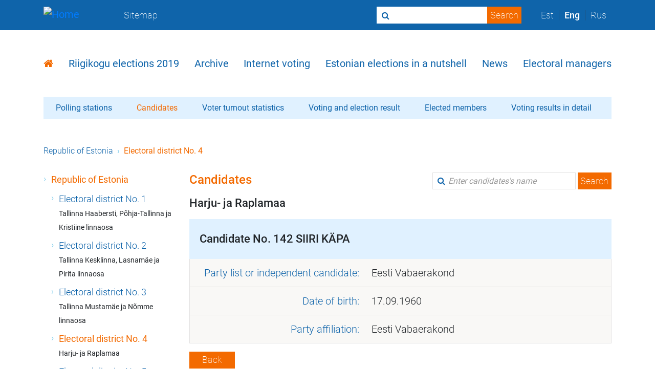

--- FILE ---
content_type: text/html
request_url: https://rk2019.valimised.ee/en/candidates/candidate-142.html
body_size: 10773
content:
<!DOCTYPE html>
<html data-class="'scroll_lock' : mobileMenu" data-plugin="accessibility" lang="en">
  <head>
    <meta http-equiv="X-UA-Compatible" content="IE=Edge">
    <meta http-equiv="Content-Type" content="text/html; charset=utf-8">
    <link type="text/css" rel="stylesheet" href="/css/bootstrap.css">
    <link type="text/css" rel="stylesheet" href="/css/fonts.css">
    <link type="text/css" rel="stylesheet" href="/css/font-awesome.css">
    <link type="text/css" rel="stylesheet" href="/css/default.css">
    <link type="text/css" rel="stylesheet" href="/css/custom.css">
    <link type="text/css" rel="stylesheet" href="/css/election-results.css">
    <link type="text/css" rel="stylesheet" href="/css/vam.css">
    <link rel="shortcut icon" href="/img/favicon.ico" type="image/x-icon">
    <script type="text/javascript" language="javascript" src="/js/base.js"></script>
    <script type="text/javascript" language="javascript" src="/js/main-drupal.js"></script>
    <script type="text/javascript" language="javascript" src="/js/menu.js"></script>
    <!-- Google analytics-->
    <script async src="https://www.googletagmanager.com/gtag/js?id=UA-105793196-4"></script>
    <script type="text/javascript" language="javascript" src="/js/google-analytics.js"></script>
    <meta name="viewport" content="initial-scale=1, maximum-scale=1">
    <title>Candidates</title>
  </head>
  <body>
    <div id="nav" data-url="/en/nav-menu.html"></div>
    <section class="content-page">
      <div class="container">
        <div id="mainMenu" data-url="/en/main_menu.html"></div>
        <div class="another-nav d-flex align-items-center d-none"><a href="https://valimised.rahvastikuregister.ee">Polling stations</a><a href="/en/index.html" class="active">Candidates</a><a href="/en/participation/participation.html">Voter turnout statistics</a><a href="/en/election-result/election-result.html">Voting and election result</a><a href="/en/election-result/elected-members.html">Elected members</a><a href="/en/voting-result/voting-result-main.html">Voting results in detail</a>
        </div>
        <!-- Mobiilivaade-->
        <!-- Kole lahendus-->
        <div class="navbar another-nav another-nav-mobile d-flex align-items-center d-none d-lg-block">
          <h1 class="ml-4 mt-3">Candidates
          </h1>
          <button type="button" data-toggle="collapse" data-target="#vamNav" aria-expanded="false" class="navbar-toggler collapsed mr-2"><span class="navbar-toggler-icon"></span></button>
          <div id="vamNav" class="collapse navbar-collapse">
            <ul class="navbar-nav mr-auto mb-3">
              <li class="nav-item"><a href="https://valimised.rahvastikuregister.ee">Polling stations</a>
              </li>
              <li class="nav-item"><a href="/en/index.html" class="active">Candidates</a>
              </li>
              <li class="nav-item"><a href="/en/participation/participation.html">Voter turnout statistics</a>
              </li>
              <li class="nav-item"><a href="/en/election-result/election-result.html">Voting and election result</a>
              </li>
              <li class="nav-item"><a href="/en/election-result/elected-members.html">Elected members</a>
              </li>
              <li class="nav-item"><a href="/en/voting-result/voting-result-main.html">Voting results in detail</a>
              </li>
            </ul>
          </div>
        </div>
        <nav class="breadcrumb d-none d-lg-block"><a href="../index.html" class="breadcrumb-item">Republic of Estonia</a><span class="breadcrumb-item active">Electoral district No. 4</span>
        </nav>
        <div class="row">
          <div class="col-lg-3">
            <ul class="listing">
              <li>
                <p><a href="../index.html" class="active">Republic of Estonia</a></p>
                <ul class="listing">
                  <li>
                    <p><a href="district-1-candidates.html">Electoral district No. 1</a><br style="margin:0; display:inherit"><small style="font-weight:bolder">Tallinna Haabersti, P&otilde;hja-Tallinna ja Kristiine linnaosa</small>
                    </p>
                  </li>
                  <li>
                    <p><a href="district-2-candidates.html">Electoral district No. 2</a><br style="margin:0; display:inherit"><small style="font-weight:bolder">Tallinna Kesklinna, Lasnam&auml;e ja Pirita linnaosa</small>
                    </p>
                  </li>
                  <li>
                    <p><a href="district-3-candidates.html">Electoral district No. 3</a><br style="margin:0; display:inherit"><small style="font-weight:bolder">Tallinna Mustam&auml;e ja N&otilde;mme linnaosa</small>
                    </p>
                  </li>
                  <li>
                    <p><a href="district-4-candidates.html" class="active">Electoral district No. 4</a><br style="margin:0; display:inherit"><small style="font-weight:bolder">Harju- ja Raplamaa</small>
                    </p>
                  </li>
                  <li>
                    <p><a href="district-5-candidates.html">Electoral district No. 5</a><br style="margin:0; display:inherit"><small style="font-weight:bolder">Hiiu-, L&auml;&auml;ne- ja Saaremaa</small>
                    </p>
                  </li>
                  <li>
                    <p><a href="district-6-candidates.html">Electoral district No. 6</a><br style="margin:0; display:inherit"><small style="font-weight:bolder">L&auml;&auml;ne-Virumaa</small>
                    </p>
                  </li>
                  <li>
                    <p><a href="district-7-candidates.html">Electoral district No. 7</a><br style="margin:0; display:inherit"><small style="font-weight:bolder">Ida-Virumaa</small>
                    </p>
                  </li>
                  <li>
                    <p><a href="district-8-candidates.html">Electoral district No. 8</a><br style="margin:0; display:inherit"><small style="font-weight:bolder">J&auml;rva- ja Viljandimaa</small>
                    </p>
                  </li>
                  <li>
                    <p><a href="district-9-candidates.html">Electoral district No. 9</a><br style="margin:0; display:inherit"><small style="font-weight:bolder">J&otilde;geva- ja Tartumaa</small>
                    </p>
                  </li>
                  <li>
                    <p><a href="district-10-candidates.html">Electoral district No. 10</a><br style="margin:0; display:inherit"><small style="font-weight:bolder">Tartu linn</small>
                    </p>
                  </li>
                  <li>
                    <p><a href="district-11-candidates.html">Electoral district No. 11</a><br style="margin:0; display:inherit"><small style="font-weight:bolder">V&otilde;ru-, Valga- ja P&otilde;lvamaa</small>
                    </p>
                  </li>
                  <li>
                    <p><a href="district-12-candidates.html">Electoral district No. 12</a><br style="margin:0; display:inherit"><small style="font-weight:bolder">P&auml;rnumaa</small>
                    </p>
                  </li>
                  <li>
                    <p><a href="candidates-countrywide.html">National lists</a>
                    </p>
                  </li>
                </ul>
              </li>
            </ul>
          </div>
          <div class="col-lg-9 textbox mb-5">
            <div class="d-flex justify-content-between align-items-start">
              <h1>Candidates</h1>
              <form method="POST" action="/en/candidates/findCandidates" class="form-inline d-none d-xl-block search-bar">
                <input type="text" name="name" placeholder="Enter candidates's name" class="form-control">
                <input type="hidden" name="locale" value="en">
                <input type="hidden" name="electionCode" value="rk2019"><span class="fa fa-search search-icon"></span>
                <button type="submit" class="btn">Search</button>
              </form>
            </div>
            <h5>Harju- ja Raplamaa</h5>
            <div class="box party-name mb-3">
              <h5>Candidate No. 142 &#32;<span class="uppercase">SIIRI K&Auml;PA</span></h5>
              <table class="table">
                <tbody>
                  <tr>
                    <td class="first">
                      <p>Party list or independent candidate:</p>
                    </td>
                    <td class="second">
                      <p>Eesti Vabaerakond</p>
                    </td>
                  </tr>
                  <tr>
                    <td class="first">
                      <p>Date of birth:</p>
                    </td>
                    <td class="second">
                      <p>17.09.1960</p>
                    </td>
                  </tr>
                  <tr>
                    <td class="first">
                      <p>Party affiliation:</p>
                    </td>
                    <td class="second">
                      <p>Eesti Vabaerakond</p>
                    </td>
                  </tr>
                </tbody>
              </table>
            </div><a href="javascript:history.back();"><span class="btn btn-primary">Back</span></a>
            <div class="box votes">
              <h5><b>Candidates in total: 1099</b></h5>
            </div>
          </div>
        </div>
      </div>
    </section>
    <div class="col-lg-12 d-xl-none mb-5">
      <div class="mobile-help">
        <p>Press the &quot;Menu&quot; button to see the menu<span class="navbar-toggler-icon"></span></p>
        <p>The data of candidates, results, etc., of current elections are in relevant sub-menus. When you click on the options of the sub-menu, the desired information is displayed.<span class="fa fa-angle-down"></span></p>
      </div>
    </div>
    <footer>
      <div class="container">
        <div class="footer-content d-flex align-items-center justify-content-between">
          <div class="info d-flex">
            <p>Phone:<br><a href="tel:631 6633">631 6633</a></p>
            <p>E-mail:<br><a href="mailto:info@valimised.ee">info@valimised.ee</a></p>
            <p>Address:<br><span>Lossi plats 1a, 15165 Tallinn</span></p>
            <p>Location:<br><span>Toompea 1, Tallinn</span></p>
          </div>
          <div class="social-media"><a href="https://www.facebook.com/eestivalimised" target="_blank"><span class="fa fa-facebook-square"></span></a><a href="https://twitter.com/valimisedeestis" target="_blank"><span class="fa fa-twitter-square"></span></a><a href="https://www.youtube.com/channel/UC8XDnm6pem9XoJTjSlEGGtg" target="_blank"><span class="fa fa-youtube-square"></span></a><a href="https://www.instagram.com/valimisedeestis/" target="_blank"><span class="fa fa-instagram"></span></a></div>
        </div>
      </div>
    </footer>
  </body>
</html>

--- FILE ---
content_type: text/html
request_url: https://rk2019.valimised.ee/en/nav-menu.html
body_size: 16589
content:
    <nav class="navbar navbar-toggleable-lg navbar-expand-xl">
   <div class="container">
            <a href="https://www.valimised.ee/en" title="Home" rel="home" id="logo" class="navbar-brand">
         <img src="https://www.valimised.ee/sites/all/themes/valimised/imgs/logo.svg" alt="Home" />
       </a><!--/navbar-brand-->
          <div class="d-inline-block">
       <button class="navbar-toggler navbar-toggler-right float-right" type="button" id="navbarMobile" data-toggle="mobileMenu">
         <span class="navbar-toggler-icon"></span>
       </button><!--/navbar-toggler-->
       <div class="dropdown search-dropbar float-right">
         <button class="navbar-toggler navbar-toggler-right search dropdown-toggle" type="button" id="searchBar" data-toggle="dropdown" aria-haspopup="true" aria-expanded="false">
           <span class="fa fa-search"></span>
         </button><!--/search-->
         <div class="dropdown-menu" aria-labelledby="searchBar">
           <div class="dropdown-item">
             <form class="form-inline" action="https://www.valimised.ee/en/search" method="get" id="views-exposed-form-search-page" accept-charset="UTF-8"><span class="fa fa-search search-icon"></span>

 <input class="form-control  required" type="text" id="edit-keyword" name="keyword" value="" size="30" maxlength="128" />

<input class="btn form-submit" type="submit" id="edit-submit-search" name="" value="Search" /></form>           </div><!--/dropdown-item-->
         </div><!--/dropdown-menu-->
       </div><!--/dropdown-->
       <span class="navbar-toggler navbar-toggler-right language float-right" id="langBar">Eng</span><!--/language-->
     </div>
      <div class="collapse navbar-collapse" id="navbarMain">
         <ul class="navbar-nav mr-auto d-none d-xl-flex"><li class="nav-item"><a class="nav-link" href="https://www.valimised.ee/en/sitemap">Sitemap</a></li></ul>         <div id="myModal" tabindex="-1" role="dialog" class="modal fade" style="display: none;" aria-hidden="true">
            <div role="document" class="modal-dialog">
            </div>
         </div>
         <form class="form-inline" action="https://www.valimised.ee/en/search" method="get" id="views-exposed-form-search-page" accept-charset="UTF-8"><span class="fa fa-search search-icon"></span>

 <input class="form-control  required" type="text" id="edit-keyword--2" name="keyword" value="" size="30" maxlength="128" />

<input class="btn form-submit" type="submit" id="edit-submit-search" name="" value="Search" /></form>         <div class="lang-select d-flex align-items-center">
            <p class="language-link lang-item" xml:lang="et"><a href="/et" xml:lang="et">Est</a></p><p class="language-link active lang-item" xml:lang="en"><a href="https://www.valimised.ee/en" xml:lang="en" class="active">Eng</a></p><p class="language-link lang-item" xml:lang="ru"><a href="/ru" xml:lang="ru">Rus</a></p>         </div><!--/lang-select-->
      </div><!--/navbar-collapse-->
      <div class="mobile-menu" id="menuMobile" data-class="'activated' : mobileMenu" data-plugin="menuAccordion">
      <ul class="inner-nav" ><li class="level-1"><p class="inner-nav-item"><a href="https://www.valimised.ee/en">Home</a></p></li><li class="level-1"><p class="inner-nav-item"><a href="https://www.valimised.ee/en/riigikogu-elections-2019/manners-voting">Riigikogu elections 2019</a><span class="fa fa-angle-down"></span></p><ul class="inner-nav" ><li class="level-2"><p class="inner-nav-item"><a href="https://www.valimised.ee/en/riigikogu-elections-2019/manners-voting">Manners of voting</a></p></li><li class="level-2"><p class="inner-nav-item"><a href="https://www.valimised.ee/en/election-procedures-and-deadlines-riigikogu-elections-2019">Procedures and deadlines</a></p></li><li class="level-2"><p class="inner-nav-item"><a href="https://www.valimised.ee/en/riigikogu-elections-2019/2019-parliamentary-elections-international-visitors-program">Visitors program</a></p></li></ul></li><li class="level-1"><p class="inner-nav-item"><a href="https://www.valimised.ee/en/archive/previous-elections">Archive</a><span class="fa fa-angle-down"></span></p><ul class="inner-nav" ><li class="level-2"><p class="inner-nav-item"><a href="https://www.valimised.ee/en/archive/previous-elections">Previous elections</a></p></li><li class="level-2"><p class="inner-nav-item"><a href="https://www.valimised.ee/en/archive/riigikogu-elections">Riigikogu (parliament) Elections</a></p></li><li class="level-2"><p class="inner-nav-item"><a href="https://www.valimised.ee/en/archive/local-government-council-elections">Local Government Council Elections</a><span class="fa fa-angle-down"></span></p><ul class="inner-nav" ><li class="level-3"><p class="inner-nav-item"><a href="https://www.valimised.ee/en/municipal-council-election-2017">Municipal Council Election 2017</a></p></li><li class="level-3"><p class="inner-nav-item"><a href="https://www.valimised.ee/en/municipal-council-election-2017">Local elections 2017</a><span class="fa fa-angle-down"></span></p><ul class="inner-nav" ><li class="level-4"><p class="inner-nav-item"><a href="https://kov2017.valimised.ee/kandidaadid">Candidates</a></p></li><li class="level-4"><p class="inner-nav-item"><a href="https://kov2017.valimised.ee/osavotu-statistika.html">Voter turnout statistics</a></p></li><li class="level-4"><p class="inner-nav-item"><a href="https://kov2017.valimised.ee/valimis-erakonniti.html">Election results by political parties</a></p></li><li class="level-4"><p class="inner-nav-item"><a href="https://kov2017.valimised.ee/valimistulemus.html">Election results</a></p></li><li class="level-4"><p class="inner-nav-item"><a href="https://kov2017.valimised.ee/valimistulemus-vald.html">Election results in local municipalities</a></p></li></ul></li></ul></li><li class="level-2"><p class="inner-nav-item"><a href="https://www.valimised.ee/en/archive/european-parliament-elections">European Parliament Elections</a></p></li><li class="level-2"><p class="inner-nav-item"><a href="https://www.valimised.ee/en/archive/president-republic-estonia-elections">President of the Republic of Estonia Elections</a></p></li><li class="level-2"><p class="inner-nav-item"><a href="https://www.valimised.ee/en/archive/referendums">Referendums</a></p></li><li class="level-2"><p class="inner-nav-item"><a href="https://www.valimised.ee/en/archive/board-riigikogu-elections">Board of the Riigikogu Elections</a></p></li><li class="level-2"><p class="inner-nav-item"><a href="https://www.valimised.ee/en/archive/statistics">Statistics</a></p></li><li class="level-2"><p class="inner-nav-item"><a href="https://www.valimised.ee/en/archive/statistics-about-internet-voting-estonia">Statistics about Internet Voting</a></p></li></ul></li><li class="level-1"><p class="inner-nav-item"><a href="https://www.valimised.ee/en/internet-voting/internet-voting-estonia">Internet voting</a><span class="fa fa-angle-down"></span></p><ul class="inner-nav" ><li class="level-2"><p class="inner-nav-item"><a href="https://www.valimised.ee/en/internet-voting/internet-voting-estonia">Internet voting in Estonia</a></p></li><li class="level-2"><p class="inner-nav-item"><a href="https://www.valimised.ee/en/internet-voting/requirements-voter-and-their-computer">Guidelines</a><span class="fa fa-angle-down"></span></p><ul class="inner-nav" ><li class="level-3"><p class="inner-nav-item"><a href="https://www.valimised.ee/en/internet-voting/requirements-voter-and-their-computer">Requirements</a></p></li><li class="level-3"><p class="inner-nav-item"><a href="https://www.valimised.ee/en/internet-voting/voter-applications-and-checking-authenticity">Voter applications</a></p></li><li class="level-3"><p class="inner-nav-item"><a href="https://www.valimised.ee/en/internet-voting/stages-i-voting-voter-application">Stages of i-voting</a></p></li><li class="level-3"><p class="inner-nav-item"><a href="https://www.valimised.ee/en/internet-voting/checking-i-vote">Checking of an i-vote</a></p></li><li class="level-3"><p class="inner-nav-item"><a href="https://www.valimised.ee/en/internet-voting/installation-instruction-windows">Instruction for Windows</a></p></li><li class="level-3"><p class="inner-nav-item"><a href="https://www.valimised.ee/en/internet-voting/installation-instruction-linux">Instruction for Linux</a></p></li><li class="level-3"><p class="inner-nav-item"><a href="https://www.valimised.ee/en/internet-voting/installation-instruction-macos-x">Instruction for MacOS</a></p></li></ul></li><li class="level-2"><p class="inner-nav-item"><a href="https://www.valimised.ee/en/internet-voting/questions-about-i-voting">Frequently asked questions</a><span class="fa fa-angle-down"></span></p><ul class="inner-nav" ><li class="level-3"><p class="inner-nav-item"><a href="https://www.valimised.ee/en/internet-voting/questions-about-i-voting">FAQ on i-voting</a></p></li><li class="level-3"><p class="inner-nav-item"><a href="https://www.valimised.ee/en/internet-voting/questions-about-id-card-and-mobile-id">FAQ ID-card and mobile ID</a></p></li><li class="level-3"><p class="inner-nav-item"><a href="https://www.valimised.ee/en/internet-voting/questions-about-reliability-i-voting">FAQ on reliability of i-voting</a></p></li></ul></li><li class="level-2"><p class="inner-nav-item"><a href="https://www.valimised.ee/en/internet-voting/introduction-i-voting">More about i-voting</a><span class="fa fa-angle-down"></span></p><ul class="inner-nav" ><li class="level-3"><p class="inner-nav-item"><a href="https://www.valimised.ee/en/internet-voting/introduction-i-voting">Introduction to i-voting</a></p></li><li class="level-3"><p class="inner-nav-item"><a href="https://www.valimised.ee/en/internet-voting/general-framework-electronic-voting">Framework for i-voting</a></p></li><li class="level-3"><p class="inner-nav-item"><a href="https://www.valimised.ee/en/internet-voting/principles-checking-i-vote-smart-device">Principles of checking an i-vote with a smart device</a></p></li></ul></li><li class="level-2"><p class="inner-nav-item"><a href="https://www.valimised.ee/en/internet-voting/documents-about-internet-voting">Documents</a></p></li></ul></li><li class="level-1"><p class="inner-nav-item"><a href="https://www.valimised.ee/en/right-vote">Estonian elections in a nutshell</a><span class="fa fa-angle-down"></span></p><ul class="inner-nav" ><li class="level-2"><p class="inner-nav-item"><a href="https://www.valimised.ee/en/right-vote">Right to vote</a></p></li><li class="level-2"><p class="inner-nav-item"><a href="https://www.valimised.ee/en/estonian-elections-nutshell/right-stand-candidate">Right to stand as candidate</a><span class="fa fa-angle-down"></span></p><ul class="inner-nav" ><li class="level-3"><p class="inner-nav-item"><a href="https://www.valimised.ee/en/estonian-elections-nutshell/list-candidates">List of candidates</a></p></li><li class="level-3"><p class="inner-nav-item"><a href="https://www.valimised.ee/en/estonian-elections-nutshell/nomination-candidates">Nomination of candidates</a></p></li><li class="level-3"><p class="inner-nav-item"><a href="https://www.valimised.ee/en/estonian-elections-nutshell/registration-candidates">Registration of candidates</a></p></li><li class="level-3"><p class="inner-nav-item"><a href="https://www.valimised.ee/en/estonian-elections-nutshell/security-deposit">Security deposit</a></p></li></ul></li><li class="level-2"><p class="inner-nav-item"><a href="https://www.valimised.ee/en/estonian-elections-nutshell/electoral-districts-and-voting-districts">Electoral Districts and Voting Districts</a></p></li><li class="level-2"><p class="inner-nav-item"><a href="https://www.valimised.ee/en/estonian-elections-nutshell/formation-voting-district-committees">Formation of Voting District Committees</a></p></li><li class="level-2"><p class="inner-nav-item"><a href="https://www.valimised.ee/en/estonian-elections-nutshell/determining-voting-results">Ascertaining the Election Results</a><span class="fa fa-angle-down"></span></p><ul class="inner-nav" ><li class="level-3"><p class="inner-nav-item"><a href="https://www.valimised.ee/en/estonian-elections-nutshell/ascertaining-results-european-parliament-elections">Ascertaining the Results at European Parliament Elections</a></p></li><li class="level-3"><p class="inner-nav-item"><a href="https://www.valimised.ee/en/estonian-elections-nutshell/ascertaining-election-results-local-government-councils-elections">Ascertaining the Results at Municipal Elections</a></p></li><li class="level-3"><p class="inner-nav-item"><a href="https://www.valimised.ee/en/estonian-elections-nutshell/ascertaining-election-results-riigikogu-elections">Ascertaining the Results at Riigikogu Elections</a></p></li></ul></li><li class="level-2"><p class="inner-nav-item"><a href="https://www.valimised.ee/en/estonian-elections-nutshell/complaints">Complaints</a></p></li><li class="level-2"><p class="inner-nav-item"><a href="https://www.valimised.ee/en/estonian-elections-nutshell/advance-voting">Advance Voting</a><span class="fa fa-angle-down"></span></p><ul class="inner-nav" ><li class="level-3"><p class="inner-nav-item"><a href="https://www.valimised.ee/en/estonian-elections-nutshell/advance-voting-outside-polling-place-your-location">Advance Voting Outside the polling place, at your location</a></p></li><li class="level-3"><p class="inner-nav-item"><a href="https://www.valimised.ee/en/estonian-elections-nutshell/advance-voting-voting-district-residence">Advance Voting in Voting District of Residence</a></p></li><li class="level-3"><p class="inner-nav-item"><a href="https://www.valimised.ee/en/estonian-elections-nutshell/voting-outside-voting-district-residence">Voting Outside the Voting District of Residence</a></p></li><li class="level-3"><p class="inner-nav-item"><a href="https://www.valimised.ee/en/estonian-elections-nutshell/voting-abroad">Voting abroad</a></p></li><li class="level-3"><p class="inner-nav-item"><a href="https://www.valimised.ee/en/estonian-elections-nutshell/voting-board-ship">Voting on ships</a></p></li></ul></li><li class="level-2"><p class="inner-nav-item"><a href="https://www.valimised.ee/en/estonian-elections-nutshell/electoral-acts-estonia">Electoral Acts in Estonia</a></p></li><li class="level-2"><p class="inner-nav-item"><a href="https://www.valimised.ee/en/estonian-elections-nutshell/list-voters">List of Voters</a></p></li><li class="level-2"><p class="inner-nav-item"><a href="https://www.valimised.ee/en/estonian-elections-nutshell/voters-card">Voter's card</a></p></li><li class="level-2"><p class="inner-nav-item"><a href="https://www.valimised.ee/en/estonian-elections-nutshell/voting-election-day">Voting on election day</a><span class="fa fa-angle-down"></span></p><ul class="inner-nav" ><li class="level-3"><p class="inner-nav-item"><a href="https://www.valimised.ee/en/estonian-elections-nutshell/voting-home">Voting at home</a></p></li><li class="level-3"><p class="inner-nav-item"><a href="https://www.valimised.ee/en/estonian-elections-nutshell/voting-polling-place">Voting at polling place</a></p></li></ul></li></ul></li><li class="level-1"><p class="inner-nav-item"><a href="https://www.valimised.ee/en/uudised">News</a></p></li><li class="level-1"><p class="inner-nav-item"><a href="https://www.valimised.ee/en/electoral-managers/contacts-estonian-national-electoral-committee-and-state-electoral-office">Electoral managers</a><span class="fa fa-angle-down"></span></p><ul class="inner-nav" ><li class="level-2"><p class="inner-nav-item"><a href="https://www.valimised.ee/en/electoral-managers/contacts-estonian-national-electoral-committee-and-state-electoral-office">Contacts</a></p></li><li class="level-2"><p class="inner-nav-item"><a href="https://www.valimised.ee/en/electoral-managers/estonian-national-electoral-committee">National Electoral Committee</a><span class="fa fa-angle-down"></span></p><ul class="inner-nav" ><li class="level-3"><p class="inner-nav-item"><a href="https://www.valimised.ee/en/electoral-managers/members">Members</a></p></li></ul></li><li class="level-2"><p class="inner-nav-item"><a href="https://www.valimised.ee/en/electoral-managers/state-electoral-office">State Electoral Office</a><span class="fa fa-angle-down"></span></p><ul class="inner-nav" ><li class="level-3"><p class="inner-nav-item"><a href="https://www.valimised.ee/en/electoral-managers/staff">Staff</a></p></li><li class="level-3"><p class="inner-nav-item"><a href="https://www.valimised.ee/en/electoral-managers/state-electoral-office-data-protection-terms-and-conditions">Data protection terms and conditions</a></p></li></ul></li></ul></li></ul>      </div>
   </div><!--/container-->
</nav><!--/navbar-->
